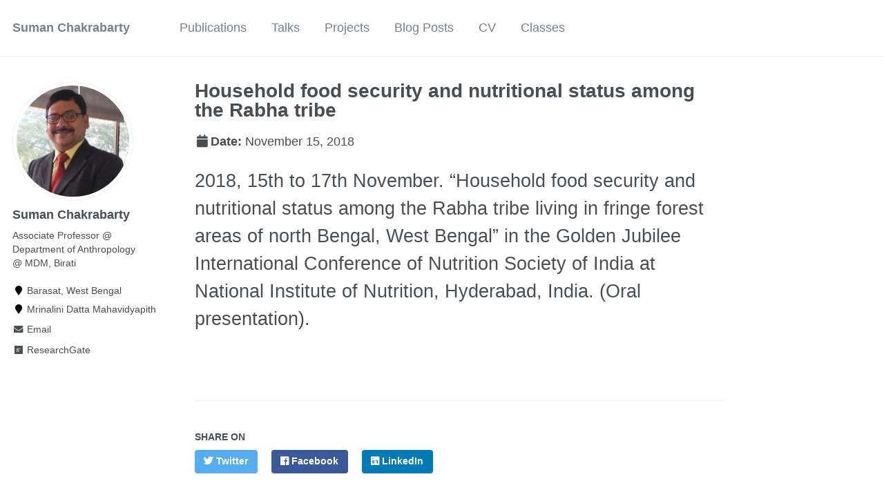

--- FILE ---
content_type: text/html; charset=UTF-8
request_url: https://sumanchakrabarty.com/talks/2018-11-15
body_size: 2973
content:


<!doctype html>
<html lang="en" class="no-js">
  <head>
    

<meta charset="utf-8">



<!-- begin SEO -->









<title>Household food security and nutritional status among the Rabha tribe - Suman Chakrabarty</title>







<meta property="og:locale" content="en-US">
<meta property="og:site_name" content="Suman Chakrabarty">
<meta property="og:title" content="Household food security and nutritional status among the Rabha tribe">


  <link rel="canonical" href="https://sumanchakrabarty.com/talks/2018-11-15">
  <meta property="og:url" content="https://sumanchakrabarty.com/talks/2018-11-15">



  <meta property="og:description" content="2018, 15th to 17th November. “Household food security and nutritional status among the Rabha tribe living in fringe forest areas of north Bengal, West Bengal” in the Golden Jubilee International Conference of Nutrition Society of India at National Institute of Nutrition, Hyderabad, India. (Oral presentation).">





  

  





  <meta property="og:type" content="article">
  <meta property="article:published_time" content="2018-11-15T00:00:00-08:00">








  <script type="application/ld+json">
    {
      "@context" : "http://schema.org",
      "@type" : "Person",
      "name" : "Suman Chakrabarty",
      "url" : "https://sumanchakrabarty.com",
      "sameAs" : null
    }
  </script>






<!-- end SEO -->


<link href="https://sumanchakrabarty.com/feed.xml" type="application/atom+xml" rel="alternate" title="Suman Chakrabarty Feed">

<!-- http://t.co/dKP3o1e -->
<meta name="HandheldFriendly" content="True">
<meta name="MobileOptimized" content="320">
<meta name="viewport" content="width=device-width, initial-scale=1.0">

<script>
  document.documentElement.className = document.documentElement.className.replace(/\bno-js\b/g, '') + ' js ';
</script>

<!-- For all browsers -->
<link rel="stylesheet" href="https://sumanchakrabarty.com/assets/css/main.css">

<meta http-equiv="cleartype" content="on">
    

<!-- start custom head snippets -->

<link rel="apple-touch-icon" sizes="57x57" href="https://sumanchakrabarty.com/images/apple-touch-icon-57x57.png?v=M44lzPylqQ">
<link rel="apple-touch-icon" sizes="60x60" href="https://sumanchakrabarty.com/images/apple-touch-icon-60x60.png?v=M44lzPylqQ">
<link rel="apple-touch-icon" sizes="72x72" href="https://sumanchakrabarty.com/images/apple-touch-icon-72x72.png?v=M44lzPylqQ">
<link rel="apple-touch-icon" sizes="76x76" href="https://sumanchakrabarty.com/images/apple-touch-icon-76x76.png?v=M44lzPylqQ">
<link rel="apple-touch-icon" sizes="114x114" href="https://sumanchakrabarty.com/images/apple-touch-icon-114x114.png?v=M44lzPylqQ">
<link rel="apple-touch-icon" sizes="120x120" href="https://sumanchakrabarty.com/images/apple-touch-icon-120x120.png?v=M44lzPylqQ">
<link rel="apple-touch-icon" sizes="144x144" href="https://sumanchakrabarty.com/images/apple-touch-icon-144x144.png?v=M44lzPylqQ">
<link rel="apple-touch-icon" sizes="152x152" href="https://sumanchakrabarty.com/images/apple-touch-icon-152x152.png?v=M44lzPylqQ">
<link rel="apple-touch-icon" sizes="180x180" href="https://sumanchakrabarty.com/images/apple-touch-icon-180x180.png?v=M44lzPylqQ">
<link rel="icon" type="image/png" href="https://sumanchakrabarty.com/images/favicon-32x32.png?v=M44lzPylqQ" sizes="32x32">
<link rel="icon" type="image/png" href="https://sumanchakrabarty.com/images/android-chrome-192x192.png?v=M44lzPylqQ" sizes="192x192">
<link rel="icon" type="image/png" href="https://sumanchakrabarty.com/images/favicon-96x96.png?v=M44lzPylqQ" sizes="96x96">
<link rel="icon" type="image/png" href="https://sumanchakrabarty.com/images/favicon-16x16.png?v=M44lzPylqQ" sizes="16x16">
<link rel="manifest" href="https://sumanchakrabarty.com/images/manifest.json?v=M44lzPylqQ">
<link rel="mask-icon" href="https://sumanchakrabarty.com/images/safari-pinned-tab.svg?v=M44lzPylqQ" color="#000000">
<link rel="shortcut icon" href="/images/favicon.ico?v=M44lzPylqQ">
<meta name="msapplication-TileColor" content="#000000">
<meta name="msapplication-TileImage" content="https://sumanchakrabarty.com/images/mstile-144x144.png?v=M44lzPylqQ">
<meta name="msapplication-config" content="https://sumanchakrabarty.com/images/browserconfig.xml?v=M44lzPylqQ">
<meta name="theme-color" content="#ffffff">
<link rel="stylesheet" href="https://sumanchakrabarty.com/assets/css/academicons.css"/>
<meta name="description" content="Dr. Suman Chakrabarty, M.Sc, Ph.D., a bio-cultural Anthropologist working in the Central and Eastern parts of India.">
<script type="text/x-mathjax-config"> MathJax.Hub.Config({ TeX: { equationNumbers: { autoNumber: "all" } } }); </script>
<script type="text/x-mathjax-config">
  MathJax.Hub.Config({
    tex2jax: {
      inlineMath: [ ['$','$'], ["\\(","\\)"] ],
      processEscapes: true
    }
  });
</script>
<script src='https://cdnjs.cloudflare.com/ajax/libs/mathjax/2.7.4/latest.js?config=TeX-MML-AM_CHTML' async></script>

<!-- end custom head snippets -->

  </head>

  <body>

    <!--[if lt IE 9]>
<div class="notice--danger align-center" style="margin: 0;">You are using an <strong>outdated</strong> browser. Please <a href="http://browsehappy.com/">upgrade your browser</a> to improve your experience.</div>
<![endif]-->
    

<div class="masthead">
  <div class="masthead__inner-wrap">
    <div class="masthead__menu">
      <nav id="site-nav" class="greedy-nav">
        <button><div class="navicon"></div></button>
        <ul class="visible-links">
          <li class="masthead__menu-item masthead__menu-item--lg"><a href="https://sumanchakrabarty.com/">Suman Chakrabarty</a></li>
          
            
            <li class="masthead__menu-item"><a href="https://sumanchakrabarty.com/publications/">Publications</a></li>
          
            
            <li class="masthead__menu-item"><a href="https://sumanchakrabarty.com/talks/">Talks</a></li>
          
            
            <li class="masthead__menu-item"><a href="https://sumanchakrabarty.com/portfolio/">Projects</a></li>
          
            
            <li class="masthead__menu-item"><a href="https://sumanchakrabarty.com/year-archive/">Blog Posts</a></li>
          
            
            <li class="masthead__menu-item"><a href="https://sumanchakrabarty.com/cv/">CV</a></li>
          
            
            <li class="masthead__menu-item"><a href="https://sumanchakrabarty.com/teaching/">Classes</a></li>
          
        </ul>
        <ul class="hidden-links hidden"></ul>
      </nav>
    </div>
  </div>
</div>

    





<div id="main" role="main">
  


  <div class="sidebar sticky">
  



<div itemscope itemtype="http://schema.org/Person">

  <div class="author__avatar">
    
    	<img src="https://sumanchakrabarty.com/images/profile.jpg" class="author__avatar" alt="Suman Chakrabarty">
    
  </div>

  <div class="author__content">
    <h3 class="author__name">Suman Chakrabarty</h3>
    <p class="author__bio">Associate Professor @ Department of Anthropology @ MDM, Birati</p>
  </div>

  <div class="author__urls-wrapper">
    <button class="btn btn--inverse">Follow</button>
    <ul class="author__urls social-icons">
      
        <li><i class="fa fa-fw fa-map-marker" aria-hidden="true"></i> Barasat, West Bengal</li>
      
      
        <li><i class="fa fa-fw fa-map-marker" aria-hidden="true"></i> Mrinalini Datta Mahavidyapith</li>
      
      
      
        <li><a href="mailto:sumanshabar@gmail.com"><i class="fas fa-fw fa-envelope" aria-hidden="true"></i> Email</a></li>
      
      
       
        <li><a href="https://www.researchgate.net/profile/Suman_Chakrabarty"><i class="fab fa-fw fa-researchgate" aria-hidden="true"></i> ResearchGate</a></li>
      
      
      
      
      
      
      
      
      
      
      
      
      
      
      
      
      
      
      
      
      
      
      
      
      
      
      
    </ul>
  </div>
</div>

  
  </div>


  <article class="page" itemscope itemtype="http://schema.org/CreativeWork">
    <meta itemprop="headline" content="Household food security and nutritional status among the Rabha tribe">
    <meta itemprop="description" content="2018, 15th to 17th November. “Household food security and nutritional status among the Rabha tribe living in fringe forest areas of north Bengal, West Bengal” in the Golden Jubilee International Conference of Nutrition Society of India at National Institute of Nutrition, Hyderabad, India. (Oral presentation).">
    <meta itemprop="datePublished" content="November 15, 2018">
    

    <div class="page__inner-wrap">
      
        <header>
          <h1 class="page__title" itemprop="headline">Household food security and nutritional status among the Rabha tribe
</h1>
          
        
          <p class="page__date"><strong><i class="fa fa-fw fa-calendar" aria-hidden="true"></i>Date:</strong> <time datetime="2018-11-15T00:00:00-08:00">November 15, 2018</time></p>
        
        

        </header>
      

      <section class="page__content" itemprop="text">
        <p>2018, 15th to 17th November. “Household food security and nutritional status among the Rabha tribe living in fringe forest areas of north Bengal, West Bengal” in the Golden Jubilee International Conference of Nutrition Society of India at National Institute of Nutrition, Hyderabad, India. (Oral presentation).</p>

        
      </section>

      <footer class="page__meta">
        
        




      </footer>

      

<section class="page__share">
  
    <h4 class="page__share-title">Share on</h4>
  

  <a style="margin-right: 15px;" href="https://twitter.com/intent/tweet?text=https://sumanchakrabarty.com/talks/2018-11-15" class="btn btn--twitter" title="Share on Twitter"><i class="fab fa-twitter" aria-hidden="true"></i><span> Twitter</span></a>

  <a style="margin-right: 15px;" href="https://www.facebook.com/sharer/sharer.php?u=https://sumanchakrabarty.com/talks/2018-11-15" class="btn btn--facebook" title="Share on Facebook"><i class="fab fa-facebook" aria-hidden="true"></i><span> Facebook</span></a>

  <a href="https://www.linkedin.com/shareArticle?mini=true&url=https://sumanchakrabarty.com/talks/2018-11-15" class="btn btn--linkedin" title="Share on LinkedIn"><i class="fab fa-linkedin" aria-hidden="true"></i><span> LinkedIn</span></a>
</section>


      


  <nav class="pagination">
    
      <a href="https://sumanchakrabarty.com/talks/2018-10-07" class="pagination--pager" title="Forest Rehabilitation, Indigenous People and Development
">Previous</a>
    
    
      <a href="https://sumanchakrabarty.com/talks/2018-12-22" class="pagination--pager" title="Influence of Culture on Maternal and Child Health Condition in India
">Next</a>
    
  </nav>

    </div>

    
  </article>

  
  
</div>


    <div class="page__footer">
      <footer>
        <!-- start custom footer snippets -->

<!-- end custom footer snippets -->
        

<div class="page__footer-follow">
  <ul class="social-icons">
    
    <li><strong>Follow:</strong></li>
        
    <li>
      <a
        href="https://sumanchakrabarty.com/feed.xml"
        ><i class="fa fa-fw fa-rss-square" aria-hidden="true"></i> Feed</a
      >
    </li>
  </ul>
</div>

<div class="page__footer-copyright">
  &copy; 2025
  <a href="https://sumanchakrabarty.com" rel="nofollow">
    Suman Chakrabarty </a
  >. Made with ❤️ by Sanjit, CEO of
  <a target="_blank" href="https://growonlinetoday.com" rel="nofollow"
    >GrowOnlineToday.com</a
  >
  .
  <br />
  Powered by
  <a href="http://jekyllrb.com" rel="nofollow">Jekyll</a> &amp;
  <a href="https://github.com/academicpages/academicpages.github.io"
    >AcademicPages</a
  >, a fork of
  <a
    href="https://mademistakes.com/work/minimal-mistakes-jekyll-theme/"
    rel="nofollow"
    >Minimal Mistakes</a
  >.
</div>

      </footer>
    </div>

    <script src="https://sumanchakrabarty.com/assets/js/main.min.js"></script>




  <script>
  (function(i,s,o,g,r,a,m){i['GoogleAnalyticsObject']=r;i[r]=i[r]||function(){
  (i[r].q=i[r].q||[]).push(arguments)},i[r].l=1*new Date();a=s.createElement(o),
  m=s.getElementsByTagName(o)[0];a.async=1;a.src=g;m.parentNode.insertBefore(a,m)
  })(window,document,'script','//www.google-analytics.com/analytics.js','ga');

  ga('create', '', 'auto');
  ga('send', 'pageview');
</script>






  </body>
</html>

 

--- FILE ---
content_type: text/css; charset=UTF-8
request_url: https://sumanchakrabarty.com/assets/css/academicons.css
body_size: 989
content:
/*
 *  Academicons 1.8.0 by James Walsh - https://github.com/jpswalsh
 *  Fonts generated using the IcoMoon app - http://icomoon.io/app
 *  Square icons designed to be used alongside Font Awesome square icons - https://fortawesome.github.io/Font-Awesome/
 *  Licenses - Font: SIL OFL 1.1, CSS: MIT License
 */
@font-face {
    font-family: 'Academicons';
    src:url('../fonts/academicons.eot?v=1.8.0');
    src:url('../fonts/academicons.eot?v=1.8.0') format('embedded-opentype'),
        url('../fonts/academicons.ttf?v=1.8.0') format('truetype'),
        url('../fonts/academicons.woff?v=1.8.0') format('woff'),
        url('../fonts/academicons.svg?v=1.8.0#academicons') format('svg');
    font-weight: normal;
    font-style: normal;
}
.ai {
	display:inline-block;
	font:normal normal normal 14px/1 Academicons;
	font-size:inherit;
	text-rendering:auto;
	-webkit-font-smoothing:antialiased;
	-moz-osx-font-smoothing:grayscale;
}
.ai-academia:before {
  content: "\e800";
}
.ai-academia-square:before {
  content: "\e801";
}
.ai-acclaim:before {
  content: "\e802";
}
.ai-acclaim-square:before {
  content: "\e803";
}
.ai-acm:before {
  content: "\e804";
}
.ai-acm-square:before {
  content: "\e805";
}
.ai-ads:before {
  content: "\e806";
}
.ai-ads-square:before {
  content: "\e807";
}
.ai-arxiv:before {
  content: "\e808";
}
.ai-arxiv-square:before {
  content: "\e809";
}
.ai-biorxiv:before {
  content: "\e810";
}
.ai-biorxiv-square:before {
  content: "\e811";
}
.ai-ceur:before {
  content: "\e812";
}
.ai-ceur-box:before {
  content: "\e813";
}
.ai-courser:before {
  content: "\e814";
}
.ai-courser-square:before {
  content: "\e815";
}
.ai-dataverse:before {
  content: "\e816";
}
.ai-dataverse-box:before {
  content: "\e817";
}
.ai-dblp:before {
  content: "\e818";
}
.ai-dblp-square:before {
  content: "\e819";
}
.ai-depsy:before {
  content: "\e820";
}
.ai-depsy-square:before {
  content: "\e821";
}
.ai-doi:before {
  content: "\e822";
}
.ai-doi-square:before {
  content: "\e823";
}
.ai-dryad:before {
  content: "\e824";
}
.ai-dryad-square:before {
  content: "\e825";
}
.ai-figshare:before {
  content: "\e826";
}
.ai-figshare-square:before {
  content: "\e827";
}
.ai-google-scholar:before {
  content: "\e828";
}
.ai-google-scholar-square:before {
  content: "\e829";
}
.ai-ieee:before {
  content: "\e830";
}
.ai-ieee-square:before {
  content: "\e831";
}
.ai-impactstory:before {
  content: "\e832";
}
.ai-impactstory-square:before {
  content: "\e833";
}
.ai-inspire:before {
  content: "\e834";
}
.ai-inspire-square:before {
  content: "\e835";
}
.ai-mendeley:before {
  content: "\e836";
}
.ai-mendeley-square:before {
  content: "\e837";
}
.ai-open-access:before {
  content: "\e838";
}
.ai-open-access-square:before {
  content: "\e839";
}
.ai-orcid:before {
  content: "\e840";
}
.ai-orcid-square:before {
  content: "\e841";
}
.ai-osf:before {
  content: "\e842";
}
.ai-osf-square:before {
  content: "\e843";
}
.ai-overleaf:before {
  content: "\e844";
}
.ai-overleaf-square:before {
  content: "\e845";
}
.ai-philpapers:before {
  content: "\e846";
}
.ai-philpapers-square:before {
  content: "\e847";
}
.ai-piazza:before {
  content: "\e848";
}
.ai-piazza-square:before {
  content: "\e849";
}
.ai-publons:before {
  content: "\e850";
}
.ai-publons-square:before {
  content: "\e851";
}
.ai-pubmed:before {
  content: "\e852";
}
.ai-pubmed-square:before {
  content: "\e853";
}
.ai-researchgate:before {
  content: "\e854";
}
.ai-researchgate-square:before {
  content: "\e855";
}
.ai-scirate:before {
  content: "\e856";
}
.ai-scirate-square:before {
  content: "\e857";
}
.ai-springer:before {
  content: "\e858";
}
.ai-springer-square:before {
  content: "\e859";
}
.ai-zotero:before {
  content: "\e860";
}
.ai-zotero-square:before {
  content: "\e861";
}
/*  Duplication of the FontAwesome style classes using 'ai' in place of 'fa'. */
.ai-lg {
  font-size: 1.33333333em;
  line-height: 0.75em;
  vertical-align: -15%;
}
.ai-2x {
  font-size: 2em;
}
.ai-3x {
  font-size: 3em;
}
.ai-4x {
  font-size: 4em;
}
.ai-5x {
  font-size: 5em;
}
.ai-fw {
  width: 1.28571429em;
  text-align: center;
}
.ai-ul {
  padding-left: 0;
  margin-left: 2.14285714em;
  list-style-type: none;
}
.ai-ul > li {
  position: relative;
}
.ai-li {
  position: absolute;
  left: -2.14285714em;
  width: 2.14285714em;
  top: 0.14285714em;
  text-align: center;
}
.ai-li.fa-lg {
  left: -1.85714286em;
}
.ai-border {
  padding: .2em .25em .15em;
  border: solid 0.08em #eeeeee;
  border-radius: .1em;
}
.ai-pull-left {
  float: left;
}
.ai-pull-right {
  float: right;
}
.ai.fa-pull-left {
  margin-right: .3em;
}
.ai.fa-pull-right {
  margin-left: .3em;
}
/*  
 *  Repeat of the FontAwesome style classes to prevent override if academicons.css
 *  is called after font-awesome.css.
 */
.fa-lg {
  font-size: 1.33333333em;
  line-height: 0.75em;
  vertical-align: -15%;
}
.fa-2x {
  font-size: 2em;
}
.fa-3x {
  font-size: 3em;
}
.fa-4x {
  font-size: 4em;
}
.fa-5x {
  font-size: 5em;
}
.fa-fw {
  width: 1.28571429em;
  text-align: center;
}
.fa-ul {
  padding-left: 0;
  margin-left: 2.14285714em;
  list-style-type: none;
}
.fa-ul > li {
  position: relative;
}
.fa-li {
  position: absolute;
  left: -2.14285714em;
  width: 2.14285714em;
  top: 0.14285714em;
  text-align: center;
}
.fa-li.fa-lg {
  left: -1.85714286em;
}
.fa-border {
  padding: .2em .25em .15em;
  border: solid 0.08em #eeeeee;
  border-radius: .1em;
}
.fa-pull-left {
  float: left;
}
.fa-pull-right {
  float: right;
}
.fa.fa-pull-left {
  margin-right: .3em;
}
.fa.fa-pull-right {
  margin-left: .3em;
}
.page__content p {
	    font-size: 1.5rem !important;
}
